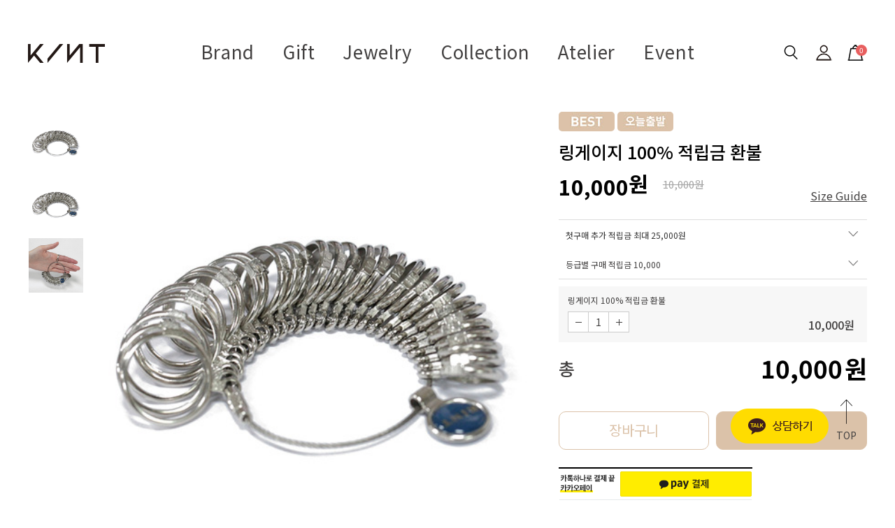

--- FILE ---
content_type: text/html; charset=UTF-8
request_url: https://rcv2.piclick.kr/cta/cta.php?device=m&hostname=kint.kr&ad_click=0&reco_ai=0&coordi_ai=0&support_cookie=true&psrui=&fp=&tr=&callback=jQuery17207652187406062465_1768359228002&_=1768359235459
body_size: 270
content:
jQuery17207652187406062465_1768359228002({"result":"not support current type"})

--- FILE ---
content_type: text/css
request_url: http://kint.kr/shopimages/kint/template/work/28907/footer.1.css?t=202601121814
body_size: 1993
content:
/* BASIC css start */
#footer {clear:both; margin-top:150px;}
/*하단 푸터 이미지#footer .ft_bnr {display:none; overflow:hidden;}*/
#footer .ft_bnr:after {display:block; clear:both; content:'';}
#footer .ft_bnr li {float:left; width:50%;}
#footer .ft_bnr li img {width:100%;}
#footer .ft_wrap {padding:55px 0; border-top:1px solid #ccc; text-align:center;}
#footer .link ul {font-size:0; text-align:center;}
#footer .link ul > li {display:inline-block; margin:0 12px;}
#footer .link ul > li a {display:block; color:#999; font-size:14px; line-height:24px;}
#footer .link ul > li a:hover {color:#424040;}
#footer .link ul > li strong {color:inherit; font-size:inherit;}
#footer .shopInfo {padding:18px 0; font-size:0;}
#footer .shopInfo a:hover {color:#424040;}
#footer .shopInfo > p {color:#999;}
#footer .shopInfo > p * {color:inherit;}
#footer .shopInfo > p > span {margin:0 7px;}
#footer .shopInfo > p.copy {padding:20px 0; line-height:1;}
#footer .shopInfo > p.copy .wisa {color:#26abe3;}
#footer .sns ul {font-size:0; text-align:center;}
#footer .sns ul > li {display:inline-block; margin:0 12px;}
#footer .kakao {position:fixed; right:95px; bottom:85px; z-index:30;}
#footer .kakao a {display:block; width:140px; height:50px; background:url('/design/kint/img/common/ft_kakaotalk.png') no-repeat center top;}
#footer .scroll_top {position:fixed; right:50px; bottom:85px; z-index:30; padding:44px 5px 5px; background:url('/design/kint/img/button/scroll_top.png') no-repeat center top; cursor:pointer;}
#footer .scroll_top .txt {display:block; color:#424040; font-size:14px; line-height:1;}

/* 리마인드 css수정 */
#analyans-best100 .cont .analyans-best100-list .analyans-prds ul li a img {width:159px;height: 159px !important;}
#analyans-best100 .cont .analyans-best100-list .analyans-prds ul li a dl dt {overflow:hidden;height: 24px !important;}
#analyans-best100 .cont .analyans-best100-list .analyans-prds ul li {float:left;width:159px;height: 214px !important;}




/* BASIC css end */



--- FILE ---
content_type: application/javascript
request_url: http://kint.kr/shopimages/kint/template/work/28907/shopdetail.js?t=202601051334
body_size: 799
content:
(function ($) {

    //상품정보 탭 이동
    jQuery(".detailTab a").on('click', function(e){
		e.preventDefault();
		jQuery("html,body").animate({scrollTop:jQuery(this.hash).offset().top - 70},300);
	});
    
    //선택완료 버튼
    jQuery(".sel-btn a").html("선택완료");
    
})(jQuery);



$('.del_notice_wrap h3.title').click(function() {
    var sizeInnerDis = $(this).nextAll('.del_notice_inner').css('display');
    if (sizeInnerDis == 'none') {
        $('.del_notice_wrap .del_notice_inner').slideUp();
        $(this).nextAll('.del_notice_inner').slideDown();
        $('.del_notice_wrap h3.title').removeClass('point_color');
        $(this).addClass('point_color');
    } else {
        $(this).nextAll('.del_notice_inner').slideUp();
        $(this).removeClass('point_color');
    }
});	

--- FILE ---
content_type: text/plain
request_url: http://kint.kr/shopimages/kint/prod_icons/3543?1594202438
body_size: 1883
content:
���� Exif  II*            �� Ducky     <  ���http://ns.adobe.com/xap/1.0/ <?xpacket begin="﻿" id="W5M0MpCehiHzreSzNTczkc9d"?> <x:xmpmeta xmlns:x="adobe:ns:meta/" x:xmptk="Adobe XMP Core 5.6-c140 79.160451, 2017/05/06-01:08:21        "> <rdf:RDF xmlns:rdf="http://www.w3.org/1999/02/22-rdf-syntax-ns#"> <rdf:Description rdf:about="" xmlns:xmpMM="http://ns.adobe.com/xap/1.0/mm/" xmlns:stRef="http://ns.adobe.com/xap/1.0/sType/ResourceRef#" xmlns:xmp="http://ns.adobe.com/xap/1.0/" xmpMM:OriginalDocumentID="xmp.did:0e289dce-c794-49a4-9a3c-4e2fb38e6a5c" xmpMM:DocumentID="xmp.did:1C9CD697B91F11EAACF8B341A2F9358A" xmpMM:InstanceID="xmp.iid:1C9CD696B91F11EAACF8B341A2F9358A" xmp:CreatorTool="Adobe Photoshop CC (Macintosh)"> <xmpMM:DerivedFrom stRef:instanceID="xmp.iid:cce0ee2f-96ee-4114-a7f1-f93a830939f0" stRef:documentID="adobe:docid:photoshop:ede549de-57d5-9949-8a13-2b27a96e612e"/> </rdf:Description> </rdf:RDF> </x:xmpmeta> <?xpacket end="r"?>�� Adobe d�   �� � 		



��   P �� w                                  !1A"Qaq��2B�           1!Aa���2��   ? ��y��t\� $� �~��-�24D�@΅G�j���Ed�Aa��y�	�"����K�4�Y���B�A���ʰB����m�����U[��d�A�-���hܥn~�e�3�H��n�m���J;4@������|[�ҍ5����(�6��0c�J���E�E�N�սvI�b�n�O��/!���<L��3�tZ覿��aŰ��J�
X���+�4BEm�e�MX2]�b�.��TZ�G��wv]���:V�U	V��o�}�+�5�Hi$<*�X���g�/�L�و����@�>����O��d���y�kY�.I���^�D͇l��@.4%�� jݛi�f*�����b�Q�bT1Ą��HN�Y�p;W-Ϙ:j\I�W#��/�Ɏ ����k{A;m�cZ���2��j��Y5���e�vDo�֞��Z����X�钲BCL�h��쾔�ґj7�9H&Ē3��!YaT$7l ն��s�%hӓ�)���,3c���uA�<�)t�4-F�9~K2b�?K1���{ަ˫.J4�/���\h")*4q�}����uk�&��(_�9��9,��D��7�Re�4�s��ɺV��lP
@( ��P
��

--- FILE ---
content_type: text/javascript; charset=utf-8
request_url: http://review4.cre.ma/kint.kr/api/v1/products/reviews_count?product_codes=636&mobile=0&callback=jQuery111304351032189749102_1768359238245&_=1768359238246
body_size: 95
content:
/**/jQuery111304351032189749102_1768359238245({"636":720})